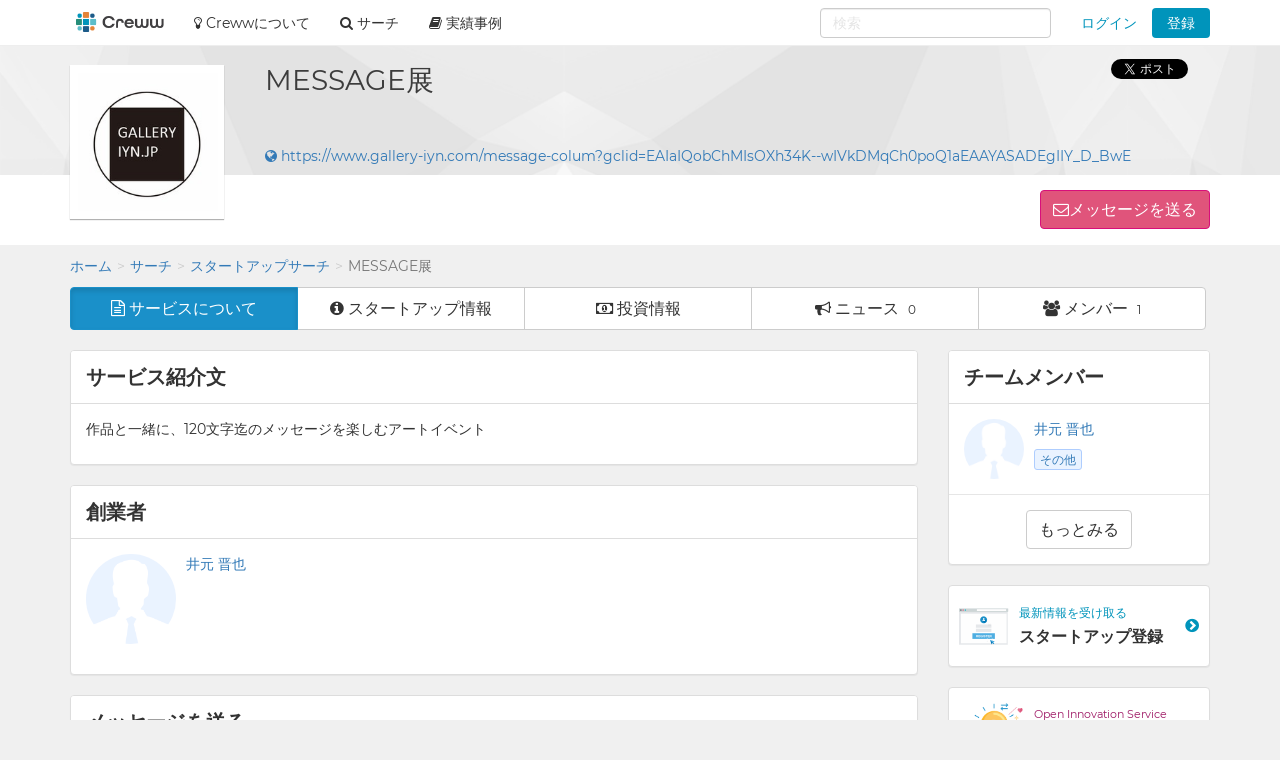

--- FILE ---
content_type: text/html; charset=utf-8
request_url: https://creww.me/ja/startup/ouezpd8o8
body_size: 28912
content:
<!DOCTYPE html>
<html lang='ja'>
<head>
<meta charset='utf-8'>
<meta content='IE=edge' http-equiv='X-UA-Compatible'>
<meta content='width=device-width, initial-scale=1, maximum-scale=1' name='viewport'>
<meta content='creww.me' name='application-name'>
<meta content='985daf3e8946a19f-15f9b55eb65b8855-ga553c119ca8fef50-8' name='google-translate-customization'>
<meta content='xtv26eflg5agrrmfry0igo19t6pxg70-yodedd17cdnf1qs96juon9orylhpo2g0j-9w8fqr-p2x323u3iuf0jcwm6deiiq4s8v44mjqe76pd6wqak92ov15qjsskb28' name='norton-safeweb-site-verification'>
<title>MESSAGE展 | オープンイノベーション creww（クルー）</title>
<meta name="description" content="MESSAGE展の評判。MESSAGE展の口コミ。">
<meta name="keywords" content="message展,評判,口コミ,creww,スタートアップ">
<link rel="canonical" href="https://creww.me/ja/startup/ouezpd8o8">
<link rel="alternate" href="https://creww.me/ja/startup/ouezpd8o8" hreflang="ja">
<link rel="alternate" href="https://creww.me/en/startup/ouezpd8o8" hreflang="en">
<meta property="fb:app_id" content="215400945220024">
<meta property="og:image" content="https://da7udebijaype.cloudfront.net/uploads/startups/logos/d4b71693-6350-4eff-9d1f-278509a4efa6.jpeg?=1669120683">
<meta property="og:title" content="MESSAGE展">
<meta property="og:description" content="MESSAGE展の評判。MESSAGE展の口コミ。">
<meta property="og:type" content="company">
<meta property="og:site_name" content="オープンイノベーション creww（クルー）">
<meta property="og:url" content="https://creww.me/ja/startup/ouezpd8o8">
<link href='/assets/favicon/favicon-fa73fe1f391f4d59fffef5c4bfb862c91f2c777558c23740095655706bbfccee.ico' rel='shortcut icon'>
<link href='/assets/favicon/favicon-fa73fe1f391f4d59fffef5c4bfb862c91f2c777558c23740095655706bbfccee.ico' rel='icon' type='image/x-icon'>
<link href='/assets/favicon/apple-touch-icon-6fe6f40610fed3117a112c0be1156255f3c8c434d0fe094ca9f0f0406f930e4e.png' rel='apple-touch-icon-precomposed'>
<link href='/assets/favicon/android-chrome-256x256-1f63743cd82f5212491568f9f062c68e830f6a39faef3a1d381527a333cdf3cd.png' rel='icon' type='image/png'>
<meta name='msapplication-TileColor'>
<meta name='theme-color'>
<link rel="stylesheet" media="screen" href="https://stackpath.bootstrapcdn.com/font-awesome/4.7.0/css/font-awesome.min.css" />
<link rel="stylesheet" media="screen" href="/assets/application-8b8ff5595d467e793702bb4a3b62c2a54a138c98f1bae06cb8e5866456b68a22.css" />
<script>
//<![CDATA[
window.gon={};
//]]>
</script>
<script>
//<![CDATA[
window.ga = window.ga||function(){(ga.q=ga.q||[]).push(arguments)};ga.l=+new Date;
window.global = {};
window.global.exclude = false;
window.global.account_default_logo_image = "https://creww.me/assets/placeholders/account-17b619ebe9d134122cd13d5a6b86763ad4fd954ecff09583cfe28e45f82ddc1c.png";
window.global.startup_default_logo_image = "https://creww.me/assets/placeholders/startup-396cc98459be24d2da8388dda6f318e6fa6f7fdf9eebc7bc8ee1404d5bc98219.png";
window.global.company_default_logo_image = "https://creww.me/assets/placeholders/company-81fdf4d8ae31bfcdddee839f036e260143557922b43591218e98f5087739c4d6.png";
window.global.message_read_api = "/ja/messages/:slug/read";
window.global.message_notification_api = "/ja/notification/unread_messages";
window.global.ga_property = "UA-34242487-1";
window.global.is_original_organizer = "true";
window.global.is_production = true;
window.global.is_account_signed_in = false;
window.global.facebook_app_id = "";

//]]>
</script><script>
//<![CDATA[
window.global.facebook_id = "1131416230205845";

//]]>
</script><link rel="stylesheet" media="screen" href="/packs/front-38a08c8ab08bf834529a5850a92be7ba.css" />
<script src="/packs/front-a2c445ddebb08beedd95.js"></script>
<script src="/assets/application-5fe8a39d57b99adad57cdbcf25e493d7f1c62e491a783f20a87f9974e037b910.js"></script>
<noscript>
<img height='1' src='https://www.facebook.com/tr?id=1131416230205845&amp;ev=PageView&amp;noscript=1' style='display:none' width='1'>
</noscript>
<script>
  <!-- Google Tag Manager -->
  (function(w,d,s,l,i){w[l]=w[l]||[];w[l].push({'gtm.start':
  new Date().getTime(),event:'gtm.js'});var f=d.getElementsByTagName(s)[0],
  j=d.createElement(s),dl=l!='dataLayer'?'&l='+l:'';j.async=true;j.src=
  'https://www.googletagmanager.com/gtm.js?id='+i+dl;f.parentNode.insertBefore(j,f);
  })(window,document,'script','dataLayer','GTM-56HMCZ');
  <!-- End Google Tag Manager -->
</script>
<meta name="csrf-param" content="authenticity_token" />
<meta name="csrf-token" content="pkw6s90YxmSxJLfSxdlLRUg7EHWgYouYfkMOKdLvSevk01NbrcV5rtw8j79uBbAZwCwmkPGit7I96Cvp5cKWTw" />


</head>

<body class='landing profile_page creww_me theme-color-lightblue startups startups-show '>


<div class='___login-require-cdpxxx modal fade' id='login-require'>
<div class='modal-dialog'>
<div class='modal-content'>
<div class='modal-body'>
<h4 class='text-center'>ログイン</h4>
<div class='text-center mt10'>
<div class='form-group'>
<a class="btn btn-fb btn-lg btn-block" href="/join/auth/facebook?locale=ja&amp;origin=%2Fja%2Fstartup%2Fouezpd8o8"><i class='fa fa-facebook'></i>
Facebookでログイン
</a></div>
<div class='form-group'>
<a class="btn btn-tw btn-lg btn-block" href="/join/auth/twitter?locale=ja&amp;origin=%2Fja%2Fstartup%2Fouezpd8o8"><i class='fa fa-twitter'></i>
twitterでログイン
</a></div>
<div class='labeled-divider'>
またはメールアドレスでログイン
</div>
<form class="new_account" id="new_account" role="form" action="/ja/login" accept-charset="UTF-8" method="post"><input name="utf8" type="hidden" value="&#x2713;" /><input type="hidden" name="authenticity_token" value="K0rYTslaXisG0SefiHc6sJpXHsi5nosWdh2echdjOLtw002C0bUzUKTpbyYlF9wcaRUehK98HlA6BQrExQTQeQ" /><input type="hidden" name="redir" id="redir" value="/ja/startup/ouezpd8o8" />
<div class='form-group'>
<input autofocus="autofocus" class="form-control input-lg" placeholder="メールアドレス" type="email" value="" name="account[email]" id="account_email" />
</div>
<div class='form-group'>
<input autocomplete="off" class="form-control input-lg" placeholder="パスワード" type="password" name="account[password]" id="account_password" />
<input value="1" type="hidden" name="account[remember_me]" id="account_remember_me" />
</div>
<div class='form-group text-left'>
<button name="button" type="submit" class="btn btn-primary btn-block btn-lg">ログイン
</button></div>
</form><div class='text-center'>
<ul class='list-unstyled'>
<li>
<a href="/ja/join/password/new"><i class='fa fa-chevron-circle-right'></i>
パスワードを忘れた方はこちら
</a></li>
<li>
<a href="/ja/join/sign_up?redir=%2Fja%2Fstartup%2Fouezpd8o8"><i class='fa fa-chevron-circle-right'></i>
crewwアカウント登録はこちら
</a></li>
</ul>
</div>
</div>
</div>
</div>
</div>
</div>


<nav class='navbar navbar-default navbar-fixed-top ___navbar-cdpxxx' role='navigation'>
<div class='container'>
<div class='navbar-header'>
<a class="navbar-brand" href="https://creww.me/ja"><img alt="オープンイノベーション creww" class="logo" src="/assets/placeholders/creww_logo-834e526ea8457302a1c2d8a04e515e3946ed05bfa3c7e6604444ef4d298ff8c3.png" /></a>
<button aria-controls='navbar-mobile' aria-expanded='false' class='navbar-toggle collapsed' data-canvas='body' data-target='#navbar-mobile' data-toggle='offcanvas' type='button'>
<span class='sr-only'>Toggle navigation</span>
<span class='icon-bar'></span>
<span class='icon-bar'></span>
<span class='icon-bar'></span>
</button>
<div class='visible-xs-block visible-sm-block'>
<ul class='nav navbar-nav navbar-right' id='notify-bar-mobile'>
<li><a class="btn-login js-ga" data-ga-label="notify-bar-login2" href="https://creww.me/ja/login">ログイン</a></li>
<li><a class="btn btn-default btn-creww js-ga" data-ga-label="notify-bar-register2" href="/ja/join/sign_up?redir=https%3A%2F%2Fcreww.me%2Fja%2Fstartup%2Fouezpd8o8">登録</a></li>
</ul>

</div>
</div>
<div class='navmenu navmenu-default navmenu-fixed-right offcanvas canvas-slid' id='navbar-mobile'>
<div class='visible-xs-block visible-sm-block'>
<h5>メニュー</h5>
<ul class='nav navbar-nav'>
<li class=''>
<a href="/ja/search"><i class='fa fa-search'></i>
サーチ
</a></li>
<li>
<a href='https://port.creww.me/tag/%e5%ae%9f%e7%b8%be%e4%ba%8b%e4%be%8b' target='_brank'>
<i class='fa fa-book'></i>
実績事例
</a>
</li>
</ul>

</div>
</div>
<div id='navbar'>
<div class='visible-md-block visible-lg-block'>
<ul class='nav navbar-nav'>
<li>
<a href='https://creww.me/' target='_blank'>
<i class='fa fa-lightbulb-o'></i>
Crewwについて
</a>
</li>
<li class='dropdown dropdown-hover'>
<a class='dropdown-toggle' data-toggle='dropdown' href='https://creww.me/ja/search' role='button'>
<i class='fa fa-search'></i>
サーチ
</a>
<ul class='dropdown-menu' role='menu'>
<li class=''>
<a href='https://creww.me/ja/search'>サーチトップ</a>
</li>
<li class='divider'></li>
<li class=''>
<a href='https://creww.me/ja/search/startup'>スタートアップサーチ</a>
</li>
<li class='divider'></li>
<li class=''>
<a href='https://creww.me/ja/search/supporter'>サポーターサーチ</a>
</li>
</ul>
<li>
<a href='https://port.creww.me/tag/%e5%ae%9f%e7%b8%be%e4%ba%8b%e4%be%8b' target='_brank'>
<i class='fa fa-book'></i>
実績事例
</a>
</li>
</li>
</ul>
<ul class='nav navbar-nav navbar-right' id='notify-bar'>
<li class='dropdown'>
<a class="dropdown-toggle btn-login" data-toggle="dropdown" aria-expanded="false" href="#">ログイン</a>
<ul class='login-box dropdown-menu' role='menu'>
<li>
<div class='link-btn'>
<a rel="nofollow" class="btn btn-block bg-facebook js-ga" data-ga-label="notify-bar-facebook" href="/join/auth/facebook?locale=ja"><i class='fa fa-facebook'></i>
Facebookでログイン
</a></div>
</li>
<li>
<div class='link-btn'>
<a rel="nofollow" class="btn btn-block bg-twitter js-ga" data-ga-label="notify-bar-twitter" href="/join/auth/twitter?locale=ja"><i class='fa fa-twitter'></i>
twitterでログイン
</a></div>
</li>
<li>
<div class='link-btn'>
<a rel="nofollow" class="btn btn-block bg-google js-ga" data-ga-label="notify-bar-google" href="/join/auth/google_oauth2?locale=ja"><i class='fa fa-google'></i>
Googleでログイン
</a></div>
</li>
<li class='divider mb10'></li>
<form class="js-ga" id="new_account" role="form" data-ga-label="notify-bar-login1" action="https://creww.me/ja/login" accept-charset="UTF-8" method="post"><input name="utf8" type="hidden" value="&#x2713;" /><input type="hidden" name="authenticity_token" value="eaTjdxrIjV7IRSiVTRCf3VmZWiZBkbUA79YmYFKmk5ciPXa7AifgJWp9YCzgcHlxqttaaldzIEajzrLWgMF7VQ" /><li>
<input type="hidden" name="redir" id="redir" value="https://creww.me/ja/startup/ouezpd8o8" />
<div class='form-group'>
<input autofocus="autofocus" class="form-control input-lg" placeholder="メールアドレス" type="email" value="" name="account[email]" id="account_email" />
</div>
</li>
<li>
<div class='form-group'>
<input autocomplete="off" class="form-control input-lg" placeholder="パスワード" type="password" name="account[password]" id="account_password" />
<input value="1" type="hidden" name="account[remember_me]" id="account_remember_me" />
</div>
</li>
<li>
<button name="button" type="submit" class="btn btn-primary btn-block btn-lg">ログイン
</button></li>
<li>
<ul class='list-unstyled mt10'>
<li>
<a href="https://creww.me/ja/join/password/new"><i class='fa fa-chevron-circle-right'></i>
パスワードを忘れた方はこちら
</a></li>
<li>
<a class="js-ga" data-ga-label="notify-bar-register1" href="https://creww.me/ja/join/sign_up?redir=https%3A%2F%2Fcreww.me%2Fja%2Fstartup%2Fouezpd8o8"><i class='fa fa-chevron-circle-right'></i>
crewwアカウント登録はこちら
</a></li>
</ul>
</li>
</form></ul>
</li>
<li><a class="btn btn-creww btn-sm js-ga" data-ga-label="notify-bar-register2" href="https://creww.me/ja/join/sign_up?redir=https%3A%2F%2Fcreww.me%2Fja%2Fstartup%2Fouezpd8o8">登録</a></li>
</ul>

<form class='navbar-form navbar-right' role='search'>
<div id="nav-search-form" data="{&quot;searchRequestUrl&quot;:&quot;/ja/search/cross_search&quot;,&quot;queryParam&quot;:&quot;term&quot;}"></div>
</form>

</div>
</div>
</div>
<!--[if lte IE 9]>
<div class='alert-header'>
<div class='container'>
<div class='row'>
<div class='col-sm-12 col-xs-12'>
<div class='alert-items'>Internet Explorer 9以下はサポートしておりません。最新のバージョンにアップデートしてからサイトにアクセスしてください。</div>
</div>
</div>
</div>
</div>
<![endif]-->

</nav>


<div class='headline'>
<div class='container'>
<div class='headline-container'>
<div class='row'>
<div class='col-md-2 col-sm-3 col-xs-12 header-logo'>
<div class='m-logo is-150px is-bordered'>
<div class='m-logo-wrap'>
<img class="m-logo-img js-startup-image" alt="MESSAGE展" src="https://da7udebijaype.cloudfront.net/uploads/startups/logos/d4b71693-6350-4eff-9d1f-278509a4efa6.jpeg?=1669120683" />
</div>
</div>

</div>
<div class='col-md-10 col-sm-9 col-xs-12 header-detail'>
<div class='row'>
<div class='col-sm-12 col-xs-12 outline'>
<div>
<span class='name'>
MESSAGE展
</span>
</div>
</div>
<div class='col-xs-12 profile-concept startup-profile'>
</div>
<div class='col-xs-12 profile-website-url startup-profile'>
<a target="_blank" class="startup-url" href="https://www.gallery-iyn.com/message-colum?gclid=EAIaIQobChMIsOXh34K--wIVkDMqCh0poQ1aEAAYASADEgIIY_D_BwE"><i class='fa fa-globe'></i>
https://www.gallery-iyn.com/message-colum?gclid=EAIaIQobChMIsOXh34K--wIVkDMqCh0poQ1aEAAYASADEgIIY_D_BwE
</a></div>
<div class='col-xs-12 white-area'>
<div class='pull-left-desktop-tablet'>
<div class='separate-block social-icons'>
</div>
</div>
<div class='pull-right-desktop-tablet'>
<a role="button" class="btn btn-sendmessage" data-toggle="modal" href="#login-require">メッセージを送る
</a></div>
</div>
</div>
</div>
</div>
<div class='social clearfix ___social-cdpxxx' data-cell='social'>
<div class='social-icom'>
<div class='fb-like' data-href='https://creww.me/ja/startup/ouezpd8o8' data-layout='button' data-send='true' data-show-faces='false'></div>
</div>
<div class='social-icom'>
<a class='twitter-share-button' data-count='none' data-hashtags='creww' data-lang='ja' data-text='MESSAGE展の評判。MESSAGE展の口コミ。' data-url='https://creww.me/ja/startup/ouezpd8o8' href='https://twitter.com/share'>
Tweet
</a>
</div>
<div class='social-icom'>
<div class='g-plusone' data-annotation='none' data-href='https://creww.me/ja/startup/ouezpd8o8' data-width='200'></div>
</div>
</div>

</div>
</div>
</div>
<div class='___login-require-cdpxxx modal fade' id='login-require'>
<div class='modal-dialog'>
<div class='modal-content'>
<div class='modal-body'>
<h4 class='text-center'>ログイン</h4>
<div class='text-center mt10'>
<div class='form-group'>
<a class="btn btn-fb btn-lg btn-block" href="/join/auth/facebook?locale=ja&amp;origin=https%3A%2F%2Fcreww.me%2Fja%2Fstartup%2Fouezpd8o8"><i class='fa fa-facebook'></i>
Facebookでログイン
</a></div>
<div class='form-group'>
<a class="btn btn-tw btn-lg btn-block" href="/join/auth/twitter?locale=ja&amp;origin=https%3A%2F%2Fcreww.me%2Fja%2Fstartup%2Fouezpd8o8"><i class='fa fa-twitter'></i>
twitterでログイン
</a></div>
<div class='labeled-divider'>
またはメールアドレスでログイン
</div>
<form class="new_account" id="new_account" role="form" action="/ja/login" accept-charset="UTF-8" method="post"><input name="utf8" type="hidden" value="&#x2713;" /><input type="hidden" name="authenticity_token" value="JZ6zNDHmZCdztlKDqz4bTMhMB5adz4lqialFQtjmjkN-Byb4KQkJXNGOGjoGXv3gOw4H2ostHCzFsdH0CoFmgQ" /><input type="hidden" name="redir" id="redir" value="https://creww.me/ja/startup/ouezpd8o8" />
<div class='form-group'>
<input autofocus="autofocus" class="form-control input-lg" placeholder="メールアドレス" type="email" value="" name="account[email]" id="account_email" />
</div>
<div class='form-group'>
<input autocomplete="off" class="form-control input-lg" placeholder="パスワード" type="password" name="account[password]" id="account_password" />
<input value="1" type="hidden" name="account[remember_me]" id="account_remember_me" />
</div>
<div class='form-group text-left'>
<button name="button" type="submit" class="btn btn-primary btn-block btn-lg">ログイン
</button></div>
</form><div class='text-center'>
<ul class='list-unstyled'>
<li>
<a href="/ja/join/password/new"><i class='fa fa-chevron-circle-right'></i>
パスワードを忘れた方はこちら
</a></li>
<li>
<a href="/ja/join/sign_up?redir=https%3A%2F%2Fcreww.me%2Fja%2Fstartup%2Fouezpd8o8"><i class='fa fa-chevron-circle-right'></i>
crewwアカウント登録はこちら
</a></li>
</ul>
</div>
</div>
</div>
</div>
</div>
</div>


<div class='container'>
<div class='breadcrumb-wrapper '>
<div class='container paddingless'>
<ol class="breadcrumb"><li><a href="/ja">ホーム</a></li><li><a href="/ja/search">サーチ</a></li><li><a href="/ja/search/startup">スタートアップサーチ</a></li><li class="active">MESSAGE展</li></ol>
</div>
</div>

<div aria-label='Large button group' class='st-btn-nav btn-group btn-group-lg' role='group'>
<a class="btn active btn-primary" type="button" href="/ja/startup/ouezpd8o8"><i class='fa fa-file-text-o hidden-sm'></i>
<div class='visible-lg-inline-block visible-md-inline-block visible-sm-inline-block'>
サービスについて
</div>
</a><a class="btn btn-default" type="button" href="/ja/startup/ouezpd8o8/info"><i class='fa fa-info-circle hidden-sm'></i>
<div class='visible-lg-inline-block visible-md-inline-block visible-sm-inline-block'>
スタートアップ情報
</div>
</a><a class="btn btn-default" type="button" href="/ja/startup/ouezpd8o8/funds"><i class='fa fa-money hidden-sm'></i>
<div class='visible-lg-inline-block visible-md-inline-block visible-sm-inline-block'>
投資情報
</div>
</a><a class="btn btn-default" type="button" href="/ja/startup/ouezpd8o8/news"><i class='fa fa-bullhorn hidden-sm'></i>
<div class='visible-lg-inline-block visible-md-inline-block visible-sm-inline-block'>
ニュース
</div>
<div class='count visible-lg-inline-block visible-md-inline-block'>
0
</div>
</a><a class="btn btn-default" type="button" href="/ja/startup/ouezpd8o8/members"><i class='fa fa-users hidden-sm'></i>
<div class='visible-lg-inline-block visible-md-inline-block visible-sm-inline-block'>
メンバー
</div>
<div class='count visible-lg-inline-block visible-md-inline-block'>
1
</div>
</a></div>

<div class='row'>
<div class='col-md-9'>
<div class='panel panel-default'>
<div class='panel-heading'>
<h2>サービス紹介文</h2>
</div>
<div class='panel-body about-slider'>
<p>作品と一緒に、120文字迄のメッセージを楽しむアートイベント</p>
</div>
</div>
<div class='panel panel-default founder-list'>
<div class='panel-heading'>
<h2>創業者</h2>
</div>
<div class='panel-body'>
<div class='row'>
<div class='col-sm-6 col-xs-12 st-founder'>
<div class='media'>
<div class='media-left'>
<a class='m-logo is-circle is-90px' href='https://creww.me/ja/account/%E6%99%8B%E4%B9%9F-%E4%BA%95%E5%85%83' title='井元 晋也 '>
<div class='m-logo-wrap'>
<img class="m-logo-img  js-account-image" alt="井元 晋也" src="https://creww.me/assets/placeholders/account-17b619ebe9d134122cd13d5a6b86763ad4fd954ecff09583cfe28e45f82ddc1c.png?=1707825089" />
</div>
</a>

</div>
<div class='media-body'>
<div class='media-heading'>
<a href='/ja/account/%E6%99%8B%E4%B9%9F-%E4%BA%95%E5%85%83'>
井元 晋也
</a>
</div>
</div>
</div>

</div>
</div>
</div>
</div>

<section class='form' id='send-message'>
<div class='panel panel-default'>
<div class='panel-heading'>
<h2>メッセージを送る</h2>
</div>
<div class='panel-body'>
<ul class='message-type list-inline'>
<li>
<input type="radio" name="msg-sample" id="msg-sample-interested" value="interested" />
<label for="msg-sample-interested">興味があります</label>
</li>
<li>
<input type="radio" name="msg-sample" id="msg-sample-meet" value="meet" />
<label for="msg-sample-meet">ぜひお会いしてみたいです</label>
</li>
</ul>
<div class='msg-samples'>
<div class='hide' id='interested-message'>
担当者様、こんにちは。&#x000A;プロフィールを拝見させていだだき、○○の部分にとても興味を持ちました。&#x000A;もう少し詳しくお話していただくことは可能でしょうか？&#x000A;よろしくお願いします。
</div>
<div class='hide' id='meet-message'>
担当者様、こんにちは。&#x000A;私も○○のようなサービスを運営しているのですが&#x000A;ぜひ、一度お会いして情報交換などできないかと思いメッセージさせていただきました。&#x000A;よろしくお願いします。
</div>
</div>
<div class='send-message-area'>
<div class='alert alert-danger js-message-error' role='alert' style='display: none;'>
<h4>1個のエラーがあります。</h4>
<ul>
<li>メッセージは必須項目です</li>
</ul>
</div>
<div class='compose-message js-compose-shared-message'>
<form class="js-45acc51b-ad8c-4fdf-b237-c9b886f26c14" action="/ja/startup/ouezpd8o8/message" accept-charset="UTF-8" method="post"><input name="utf8" type="hidden" value="&#x2713;" /><input type="hidden" name="authenticity_token" value="fXVqFFQntTmIR7lp1xsWpDq98cYtHIsnpp_8r9OxxtozzKfK3ewsXsZbIRNORGC5oDnfqQ2JvgjX7s4zT1ANnQ" />
<div class='form-group text-center'>
<a role="button" class="btn btn-warning btn-caret" data-toggle="modal" href="#login-require"><i class='fa fa-envelope-o'>
メッセージを送る
</i>
</a></div>
</form>

</div>

</div>
</div>
</div>

</section>
<div class='hidden-xs'>

</div>
</div>
<div class='col-md-3 hidden-xs'>
<div class='side-column'>

<div class='panel panel-default members'>
<div class='panel-heading'>
<h2>
チームメンバー
</h2>
</div>
<div class='panel-body paddingless'>
<div class='media'>
<div class='media-left'>
<a class='m-logo is-circle is-64px' href='/ja/account/%E6%99%8B%E4%B9%9F-%E4%BA%95%E5%85%83' title='井元 晋也'>
<div class='m-logo-wrap'>
<img alt='井元 晋也' class='m-logo-img js-account-image' src='https://creww.me/assets/placeholders/account-17b619ebe9d134122cd13d5a6b86763ad4fd954ecff09583cfe28e45f82ddc1c.png?=1707825089'>
</div>
</a>
</div>
<div class='media-body'>
<div class='media-heading'>
<a href='/ja/account/%E6%99%8B%E4%B9%9F-%E4%BA%95%E5%85%83'>
井元 晋也
</a>
</div>
<div>
<div class='m-tags-tag'>
<a href="/ja/search/supporter?role=314">その他</a>
</div>
</div>
</div>
</div>
<div class='text-center p15'>
<a class="btn btn-default" href="/ja/startup/ouezpd8o8/members">もっとみる</a>
</div>
</div>
</div>

<div class='panel panel-default nav-panel'>
<div class='panel-body'>
<div class='media'>
<div class='media-left media-middle hidden-md'>
<img src="/assets/home/icon_regsit_st-81c4653fe8ebe3f827fec41152bf3bb08074709c90ae733942de353eca95615b.png" />
</div>
<div class='media-body media-middle'>
<div class='title primary-blue'>
最新情報を受け取る
</div>
<div class='body'>
スタートアップ登録
</div>
</div>
<div class='media-right media-middle primary-blue'>
<i class='fa fa-chevron-circle-right'></i>
</div>
</div>
<a href="/ja/join/sign_up"></a>
</div>
</div>

<div class='panel panel-default nav-panel'>
<div class='panel-body'>
<div class='media'>
<div class='media-left media-middle hidden-md'>
<img src="/assets/home/icon_creww-79b6120ddaf9d6af4de680453f20eb1da7391f899778473e8af81742c42c8e17.png" />
</div>
<div class='media-body media-middle'>
<div class='title magenta fs11'>
Open Innovation Service
</div>
<div class='body'>
crewwについて
</div>
</div>
<div class='media-right media-middle magenta'>
<i class='fa fa-chevron-circle-right'></i>
</div>
</div>
<a target="_blank" href="https://about.creww.me/about/"></a>
</div>
</div>

<div class='img-navi'>
<a target="_blank" rel="noopener" href="https://port.creww.me/"><img class='img-banner max-width js-img-switch' data-default='https://creww.me/assets/banner/banner_port-2094ef784f63e5fc5b28ee8bb2caceb9928bd8e216f143c41ecb3470e5556235.png' data-tablet='https://creww.me/assets/banner/banner_port_mobile-8f4f37bd9afd09ffa380e314e0fc45b148819a67d478224225f2964a131dd37e.png'>
</a>
<a href='https://growth.creww.me/company' rel='noopener' target='_brank'>
<img class='img-banner max-width' src='/assets/banner/banner_crewwgrowth-d134f28bc3be90aeac54b5935c675509222003632221b9b9ed69ca89f35d4cb3.png'>
</a>

</div>
</div>

</div>
</div>
</div>


<footer class='creww ___footer-cdpxxx'>
<div class='container'>
<div class='row'>
<div class='col-md-3'>
<h5>Crewwについて</h5>
<ul class='list-group list-unstyled'>
<li>
<a href='https://creww.in/company/' target='_brank'>
<i class='fa fa-external-link'></i>
会社概要
</a>
</li>
<li class='mt5'>
<a href='https://creww.in/history/' target='_brank'>
<i class='fa fa-external-link'></i>
Crewwの沿革
</a>
</li>
<li class='mt5'>
<a href='https://creww.in/privacypolicy/' target='_blank'>
<i class='fa fa-external-link'></i>
プライバシーポリシー
</a>
</li>
<li class='mt5'>
<a href='https://creww.me/ja/sitemap' target='_blank'>
サイトマップ
</a>
</li>
<li class='mt5'>
<a href='https://creww.me/ja/about/terms' target='_blank'>
利用規約
</a>
</li>
<li class='mt5'>
<a href='https://creww.me/ja/about/specified-commercial-transactions-law' target='_blank'>
特定商取引法に基づく表記
</a>
</li>
</ul>

</div>
<div class='col-md-3'>
<h5>Crewwのサービス</h5>
<ul class='list-group list-unstyled'>
<li>
<a href='https://growth.creww.me/' target='_blank'>
<i class='fa fa-external-link'></i>
Creww Growth
</a>
</li>
<li class='mt5'>
<a href='https://port.creww.me/' target='_blank'>
<i class='fa fa-external-link'></i>
PORT by Creww
</a>
</li>
</ul>

</div>
<div class='col-md-3'>
<h5>オープンイノベーションプログラム</h5>
<ul class='list-group list-unstyled'>
<li>
<a href='https://creww.me/growth/' target='_blank'>
オープンイノベーションプログラムについて
</a>
</li>
<li class='mt5'>
<a href='https://creww.me/growth/startup/' target='_blank'>
スタートアップの方へ
</a>
</li>
<li class='mt5'>
<a href='https://creww.me/growth/accele/' target='_blank'>
事業会社の方へ
</a>
</li>
<li class='mt5'>
<a href='https://creww.me/growth/success-stories/' target='_blank'>
協業事例紹介
</a>
</li>
<li class='mt5'>
<a href='https://creww.me/growth/results/' target='_blank'>
開催企業一覧
</a>
</li>
<li class='mt5'>
<a href='https://creww.me/contact/' target='_blank'>
プログラム開催のお問い合わせ
</a>
</li>
</ul>

</div>
<div class='col-md-3'>
<h5>お役立ち情報</h5>
<ul class='list-group list-unstyled'>
<li>
<a href='https://creww.me/tips/' target='_blank'>
オープンイノベーションの基礎知識
</a>
</li>
<li class='mt5'>
<a href='https://creww.me/tips/#startup' target='_blank'>
スタートアップの基礎知識
</a>
</li>
</ul>
<h5>ヘルプ</h5>
<ul class='list-group list-unstyled'>
<li>
<a href='https://creww.notion.site/creww/Creww-3176536f448245d2bd96d768b6896366' target='_blank'>
<i class='fa fa-external-link'></i>
Creww Account
</a>
</li>
<li>
<a href='https://creww.notion.site/CrewwGrowth-3596ab2683b44c70904d2a4f4754f073' target='_blank'>
<i class='fa fa-external-link'></i>
Creww Growth
</a>
</li>
</ul>

</div>
<div class='col-md-12'>
<div class='fr'>
<small class='l-footer-copyright'>
2026
© Creww Inc.
</small>
</div>
</div>
</div>
<script type="text/javascript">
<!-- * <![CDATA[ */ -->
var google_conversion_id = 970081428;
var google_custom_params = window.google_tag_params;
var google_remarketing_only = true;
<!-- * ]]> */ -->
</script>
<script type="text/javascript" src="//www.googleadservices.com/pagead/conversion.js">
</script>
<noscript>
<div style="display:inline;">
<img height="1" width="1" style="border-style:none;" alt="" src="//googleads.g.doubleclick.net/pagead/viewthroughconversion/970081428/?value=0&amp;guid=ON&amp;script=0"/>
</div>
</noscript>

</div>
</footer>
<div class='___footer-go-top-cdpxxx clearfix js-footer-go-top' id='js-footer-go-top'>
<a class='hidden-xs' href='/ja/feedback?feedback%5Bpage_id%5D=startups-show&amp;feedback%5Bpage_url%5D=%2Fja%2Fstartup%2Fouezpd8o8' id='l-footer-feedback' title='ご意見をお聞かせください'>
<img alt='ご意見をお聞かせください' class='hiring' src='/assets/feedback_btn_ja-d80c9074afbefde67c53d1d3e70c369117208b9a00cdd9b00a9c3bc6ba36f352.png'>
</a>
<img alt='トップペ戻る' class='go-top' id='js-footer-go-top-btn' src='/assets/go-top-3deaeb3c2771da902cafb722e8c0f803796009e1af352534c5dc6a219961ed37.png'>
</div>


<script src="/assets/page/index-7e3a2724bee07a186bbe1f6e67bcf62dd16c3beee208facd97d72a2b00f008c1.js"></script>


</body>
</html>
